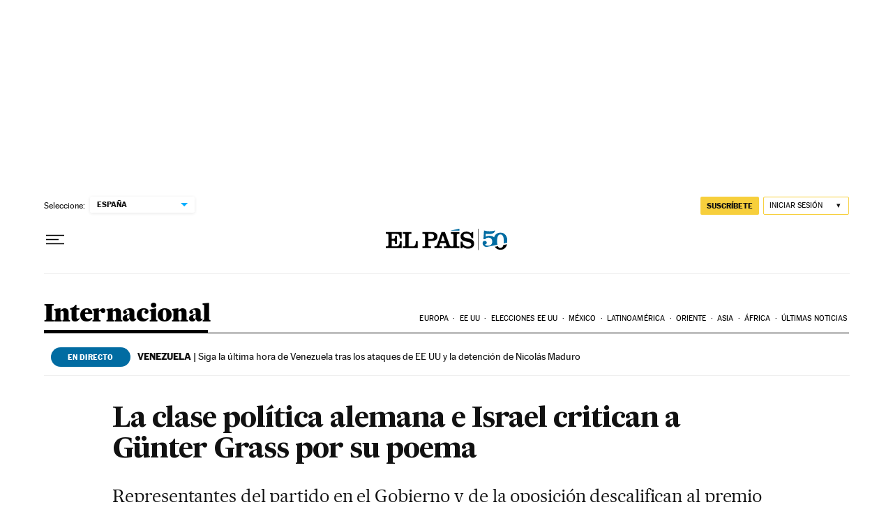

--- FILE ---
content_type: application/javascript; charset=utf-8
request_url: https://fundingchoicesmessages.google.com/f/AGSKWxX6B_ELmQfdIWyLv4gNSdlS38CktRMDX0TJ_eSxF-qymaOZp_nBj5pFW4-kkV0YddPRAiddrP0EjnHzbHxO2BeJ05yGvKc1Szd5TrQ5NIg6DH3MfieT5GdCbm_qg1rnEnPMRoLjFLl_boiEJ46KjqkSLwjpKvK5AWKdIV2iV6upVeDfBNnIO2SpHh1y/_/splash_ads_/adiquity./adv.png/wpads/iframe./cnxad-
body_size: -1292
content:
window['b9cf373c-4df4-4a97-aa37-1c8d5666a8c6'] = true;